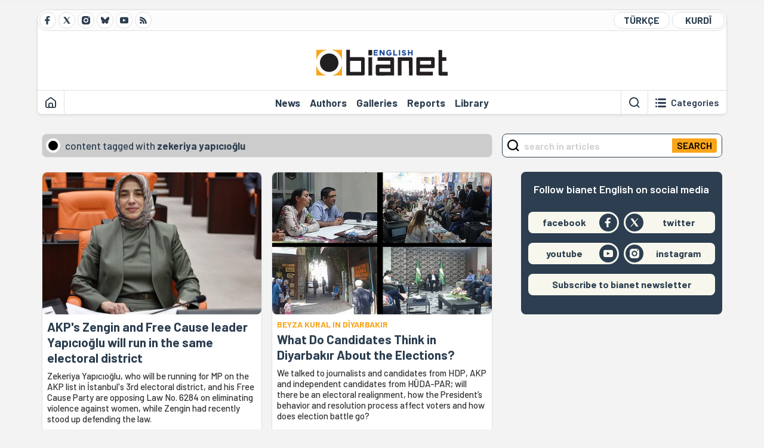

--- FILE ---
content_type: text/html; charset=utf-8
request_url: https://bianet.org/tag/zekeriya-yapicioglu-41031
body_size: 8475
content:
<!DOCTYPE html><html lang=en xml:lang=en><head><script>window.dataLayer=window.dataLayer||[];window.dataLayer.push({'section':'English'});</script><script>(function(w,d,s,l,i){w[l]=w[l]||[];w[l].push({'gtm.start':new Date().getTime(),event:'gtm.js'});var f=d.getElementsByTagName(s)[0],j=d.createElement(s),dl=l!='dataLayer'?'&l='+l:'';j.async=true;j.src='https://www.googletagmanager.com/gtm.js?id='+i+dl;f.parentNode.insertBefore(j,f);})(window,document,'script','dataLayer','GTM-T33QTD7');</script><meta charset=utf-8><meta name=viewport content="width=device-width, initial-scale=1, shrink-to-fit=no"><meta http-equiv=Content-Language content=en><meta http-equiv=Cache-Control content="no-cache, no-store, must-revalidate"><meta http-equiv=Pragma content=no-cache><meta http-equiv=Expires content=0><link rel="shortcut icon" type=image/x-icon href=/favicon.ico><title>zekeriya yapıcıoğlu - Bianet</title><meta itemprop=description name=description property=og:description content=""><meta itemprop=keywords name=keywords content=""><meta itemprop=identifier name=categoryid content=41031><meta property=og:title content="zekeriya yapıcıoğlu"><meta property=og:url itemprop=url content=https://bianet.org/tag/zekeriya-yapicioglu-41031><meta name=twitter:url content=https://bianet.org/tag/zekeriya-yapicioglu-41031><meta name=twitter:title content="zekeriya yapıcıoğlu"><meta name=twitter:description content=""><meta itemprop=genre content=News><meta itemprop=inLanguage content=tr-TR><meta itemprop=ogType property=og:type content=article><meta property=og:type content=article><meta name=msapplication-starturl content=https://bianet.org><meta name=twitter:card content=summary_large_image><meta name=twitter:widgets:new-embed-design content=on><meta name=twitter:widgets:csp content=on><link rel=canonical href=https://bianet.org/tag/zekeriya-yapicioglu-41031><link rel=preconnect href=https://fonts.googleapis.com><link rel=preconnect href=https://fonts.gstatic.com crossorigin><link href="https://fonts.googleapis.com/css2?family=Barlow:ital,wght@0,400;0,500;0,600;0,700;1,400;1,500;1,600;1,700&amp;display=swap" rel=stylesheet><link rel=stylesheet href="/assets/css/main.css?v=rF0UcM0bW-J5Dpal-TQ0PkMc4VpxKuBonXeKKLg_blk" media=screen><link rel=stylesheet href=/assets/js/vendor/lightGallery/css/lightgallery-bundle.min.css media=none onload="if(media!='screen')media='screen'"><link rel=stylesheet href=/assets/js/vendor/select2/css/select2.min.css media=none onload="if(media!='screen')media='screen'"><link rel=stylesheet href="/assets/js/vendor/select2/css/select2-biatheme.css?v=EBJ32YPL0nz7-elwZf4CNSp3AmoIC2mpCJ3w4mteMWI" media=none onload="if(media!='screen')media='screen'"><script async src=https://securepubads.g.doubleclick.net/tag/js/gpt.js crossorigin=anonymous></script><script>window.googletag=window.googletag||{cmd:[]};googletag.cmd.push(function(){googletag.defineSlot('/23095218034/masthead_mobil',[300,100],'div-gpt-ad-1765913091729-0').addService(googletag.pubads());googletag.defineSlot('/23095218034/habarsonu_mobil',[[300,250],[336,280]],'div-gpt-ad-1765913132123-0').addService(googletag.pubads());googletag.defineSlot('/23095218034/habarsonu_desktop',[[960,90],[970,66],'fluid',[950,90],[980,90],[970,250],[970,90],[980,120]],'div-gpt-ad-1765913171830-0').addService(googletag.pubads());googletag.defineSlot('/23095218034/sidebar2',[[336,280],[300,250]],'div-gpt-ad-1765913200437-0').addService(googletag.pubads());googletag.defineSlot('/23095218034/sidebar-2',[[336,280],[300,250]],'div-gpt-ad-1765913228340-0').addService(googletag.pubads());googletag.defineSlot('/23095218034/sayfa_alti',[[300,250],[300,31],[300,75],[336,280],[300,50],[300,100],[320,100],[320,50]],'div-gpt-ad-1765913306932-0').addService(googletag.pubads());googletag.defineSlot('/23095218034/1',[[750,200],[728,90],[960,90],[750,100],[970,90],[970,250],[970,66],[750,300],[950,90]],'div-gpt-ad-1765913343676-0').addService(googletag.pubads());googletag.pubads().enableSingleRequest();googletag.pubads().collapseEmptyDivs();googletag.enableServices();});</script><ins data-publisher=adm-pub-6296092264 data-ad-network=667c219d865235b64ada3ccb data-ad-size="[[320, 100]], [[970, 90]]" class=adm-ads-area></ins><script src=https://static.cdn.admatic.com.tr/showad/showad.min.js></script><script>window.yaContextCb=window.yaContextCb||[]</script><script src=https://yandex.ru/ads/system/context.js async></script><script>history.scrollRestoration="manual";var adsStatus=true;</script><script type=application/javascript src=https://news.google.com/swg/js/v1/swg-basic.js></script><script>(self.SWG_BASIC=self.SWG_BASIC||[]).push(basicSubscriptions=>{basicSubscriptions.setOnEntitlementsResponse(entitlementsPromise=>{entitlementsPromise.then(entitlements=>{if(entitlements.enablesThisWithCacheableEntitlements()){adsStatus=false;window.addEventListener('load',function(){var ads=document.querySelectorAll('ins');ads.forEach(function(ad){ad.remove();});});basicSubscriptions.dismissSwgUI();}});});basicSubscriptions.init({type:"NewsArticle",isPartOfType:["Product"],isPartOfProductId:"CAowxYmcCw:openaccess",clientOptions:{theme:"light",lang:"tr"},});});</script><body><noscript><iframe src="https://www.googletagmanager.com/ns.html?id=GTM-T33QTD7" height=0 width=0 style=display:none;visibility:hidden></iframe></noscript><header class=header--desktop><div class='container header-wrapper shadow-sm'><div class='top-bar row'><div class='social col-4'><a href=https://www.facebook.com/Bianeteng class='btn btn--social btn--circle btn--social--facebook' target=_blank><img src=https://static.bianet.org/icons/icon-facebook.svg alt="Facebook'ta Bianet"></a> <a href=https://twitter.com/bianet_eng class='btn btn--social btn--circle btn--social--twitter' target=_blank><img src=https://static.bianet.org/icons/icon-twitter.svg alt="Twitter'da Bianet"></a> <a href=https://www.instagram.com/bianetorg class='btn btn--social btn--circle btn--social--instagram' target=_blank><img src=https://static.bianet.org/icons/icon-instagram.svg alt="Instagram'da Bianet"></a> <a href=https://bsky.app/profile/bianet-eng.bsky.social class='btn btn--social btn--circle btn--social--bluesky' target=_blank><img src=https://static.bianet.org/icons/icon-bluesky.svg alt="Bluesky'da Bianet"></a> <a href=https://www.youtube.com/user/bianetorg class='btn btn--social btn--circle btn--social--youtube' target=_blank><img src=https://static.bianet.org/icons/icon-youtube.svg alt="Youtube'da Bianet"></a> <a href=/rss/english class='btn btn--social btn--circle btn--social--rss' target=_blank><img src=https://static.bianet.org/icons/icon-rss.svg alt="Bianet RSS"></a></div><div class='empty col-4'></div><div class='language col-4'><a href="/" class='btn btn--language btn--round-full btn--language--turkish'>TÜRKÇE</a> <a href=/kurdi class='btn btn--language btn--round-full btn--language--kurdi'>KURDÎ</a></div></div><div class=mid-bar><div class=row><div class=col-auto><div class=empty></div></div><div class=col><a href=/english class=logo><img src=https://static.bianet.org/logos/bianet-english-logo.svg alt='bianet-Bağımsız İletişim Ağı'></a></div><div class=col-auto><div class=empty></div></div></div></div><div class=bottom-bar><div class=row><div class=col-2><div class=left-part><a href=/english class='btn btn--icon'><img src=https://static.bianet.org/icons/icon-home.svg alt=Homepage></a><div class='vline ms-1'></div></div></div><div class=col-8><div class=center-part><a href=/news class='btn btn--text'><span>News</span><span class=indicator></span></a> <a href=/authors class='btn btn--text'><span>Authors</span><span class=indicator></span></a> <a href=/galleries class='btn btn--text'><span>Galleries</span><span class=indicator></span></a> <a href=/reports class='btn btn--text'><span>Reports</span><span class=indicator></span></a> <a href=/bia-library class='btn btn--text'><span>Library</span><span class=indicator></span></a><div id=DivHeader1></div></div></div><div class=col-2><div class=right-part><div class=vline></div><a href=/search class='btn btn--icon'><img src=https://static.bianet.org/icons/icon-search.svg alt=Search></a><div class='vline me-1'></div><a class='btn btn--icon-text btn--toggle-categories'><img class=off src=https://static.bianet.org/icons/icon-categories.svg alt='Show categories'><img class=on src=https://static.bianet.org/icons/icon-close.svg alt='Hide categories'><span tabindex=0>Categories</span></a></div></div></div></div></div><div class='container category-wrapper'><div class=row><div class=col-12><div class='center-part shadow-sm' id=DivHeader2></div></div></div></div></header><header class=header--desktop-sticky><div class='container-fluid header-wrapper shadow'><div class='top-bar row'><div class='social col-4'><a href=https://www.facebook.com/Bianeteng class='btn btn--social btn--circle btn--social--facebook' target=_blank><img src=https://static.bianet.org/icons/icon-facebook.svg alt="Facebook' ta Bianet"></a> <a href=https://twitter.com/bianet_eng class='btn btn--social btn--circle btn--social--twitter' target=_blank><img src=https://static.bianet.org/icons/icon-twitter.svg alt="Twitter' da Bianet"></a> <a href=https://www.instagram.com/bianetorg class='btn btn--social btn--circle btn--social--instagram' target=_blank><img src=https://static.bianet.org/icons/icon-instagram.svg alt="Instagram' da Bianet"></a> <a href=https://www.youtube.com/user/bianetorg class='btn btn--social btn--circle btn--social--youtube' target=_blank><img src=https://static.bianet.org/icons/icon-youtube.svg alt="Youtube' da Bianet"></a> <a href=/rss/english class='btn btn--social btn--circle btn--social--rss' target=_blank><img src=https://static.bianet.org/icons/icon-rss.svg alt="Bianet RSS"></a></div><div class='logo col-4'><a href=/english><img src=https://static.bianet.org/logos/bianet-english-logo-md.svg alt="bianet-Bağımsız İletişim Ağı"></a></div><div class='language col-4'><a href="/" class='btn btn--language btn--round-full btn--language--turkish'>TÜRKÇE</a> <a href=/kurdi class='btn btn--language btn--round-full btn--language--kurdi'>KURDÎ</a></div></div></div></header><header class='header--mobile header--mobile--english'><div class='container-fluid header-wrapper shadow'><div class=row><div class='left-part col-2'><a href=/search class='btn btn--icon search'><img src=https://static.bianet.org/icons/icon-search-mobile.svg alt=Search></a> <a href=/english class='btn btn--icon home'><img src=https://static.bianet.org/icons/icon-home-mobile.svg alt=Homepage></a></div><div class='center-part col-8'><a href=/english><img src=https://static.bianet.org/logos/bianet-english-logo-sm.svg alt="bianet-Bağımsız İletişim Ağı"></a></div><div class='right-part col-2'><a class='btn btn--icon sidebar-switch'><img class=open src=https://static.bianet.org/icons/icon-menu-mobile.svg alt='Show menu'><img class=close src=https://static.bianet.org/icons/icon-close-mobile.svg alt='Hide menu'></a></div></div></div><div id=mobile-menu class=sidenav><div class=sidenav__content><div class=container-md><div class='row user d-none'></div><div class='row links'><div class=col><div class=wrapper-1><a href="/" class='btn btn--text'><span>bianet</span></a> <a href=/biamag class='btn btn--text'><span>biamag</span></a> <a href="/" class='btn btn--text'><span>türkçe</span></a> <a href=/kurdi class='btn btn--text'><span>kurdî</span></a></div><div id=DivHeader3></div><div class=title>SECTIONS</div><div class=wrapper-2><a href=/news class='btn btn--text'><span>News</span></a> <a href=/authors class='btn btn--text'><span>Authors</span></a> <a href=/reports class='btn btn--text'><span>Special Reports</span></a> <a href=/projects class='btn btn--text'><span>Projects</span></a> <a href=/bia-library class='btn btn--text'><span>Library</span></a> <a href=/galleries class='btn btn--text'><span>Galleries</span></a> <a href=/search class='btn btn--text'><span>Search on the website</span></a></div><div class=title>CATEGORIES</div><div class=wrapper-3><div id=DivHeader4></div></div><div class=title>SOCIAL MEDIA</div><div class=wrapper-5><a href=https://www.facebook.com/Bianeteng class='btn btn--text' target=_blank><span>Facebook</span></a> <a href=https://twitter.com/bianet_eng class='btn btn--text' target=_blank><span>Twitter</span></a> <a href=https://www.youtube.com/user/bianetorg class='btn btn--text' target=_blank><span>Youtube</span></a> <a href=https://www.instagram.com/bianetorg class='btn btn--text' target=_blank><span>Instagram</span></a> <a href=/rss/english class='btn btn--text' target=_blank><span>RSS</span></a> <a href=https://eepurl.com/bEeFmn class='btn btn--text' target=_blank><span>E-bulletin</span></a></div><div class=title>CORPORATE</div><div class=wrapper-4><a href=/about-us class='btn btn--text'><span>About Us</span></a> <a href=/about-us#iletisim class='btn btn--text'><span>Contact</span></a> <a href=/page/data-protection-policy-285339 class='btn btn--text'><span>Data protection policy</span></a> <a href=/page/privacy-policy-285340 class='btn btn--text'><span>Privacy Policy</span></a></div></div></div></div></div><div class=sidenav__footer><div class=logo><img src=https://static.bianet.org/logos/bianet-logo.svg alt="Bianet - Bağımsız İletişim Ağı"></div></div></div></header><scripts></scripts><main class="page-tag balanced"><div class=container-md><div class=row><div class="col-12 col-lg-8"><div class=column-1><section><div class="section__title title-big"><div class=dot><span></span></div><h1 class=title><span class='d-none d-md-inline' style=font-weight:500>content tagged with </span><span>zekeriya yapıcıoğlu</span></h1></div><div class="row section__content"><div class="col-12 col-sm-6 mb-2"><a href=/haber/akp-s-zengin-and-free-cause-leader-yapicioglu-will-run-in-the-same-electoral-district-277119 class="ccard ccard--news ccard--news-large w-meta-full w-desc w-bg h-100"><div class=badge-wrapper><div class=badge-left></div><div class=badge-right></div></div><div class=img-wrapper><img src=https://static.bianet.org/system/uploads/1/articles/spot_image/000/277/119/original/zengin1.jpg alt="AKP's Zengin and Free Cause leader Yapıcıoğlu will run in the same electoral district" loading=lazy></div><div class=info-wrapper><div class=txt-wrapper><h5 class=headline>AKP&#x27;s Zengin and Free Cause leader Yap&#x131;c&#x131;o&#x11F;lu will run in the same electoral district</h5><div class=desc>Zekeriya Yap&#x131;c&#x131;o&#x11F;lu, who will be running for MP on the AKP list in &#x130;stanbul&#x27;s 3rd electoral district, and his Free Cause Party are opposing Law No. 6284 on eliminating violence against women, while Zengin had recently stood up defending the law.&#xA;&#xA;</div></div><div class=meta-wrapper><span class=date>11 April 2023</span> <span class=author></span></div></div></a></div><div class="col-12 col-sm-6 mb-2"><a href=/haber/what-do-candidates-think-in-diyarbakir-about-the-elections-164711 class="ccard ccard--news ccard--news-large w-meta-full w-desc w-bg h-100"><div class=badge-wrapper><div class=badge-left></div><div class=badge-right></div></div><div class=img-wrapper><img src=https://static.bianet.org/system/uploads/1/articles/spot_image/000/164/711/original/büyük.jpg alt="What Do Candidates Think in Diyarbakır About the Elections?" loading=lazy></div><div class=info-wrapper><div class=txt-wrapper><h6 class=surheadline>BEYZA KURAL IN D&#x130;YARBAKIR</h6><h5 class=headline>What Do Candidates Think in Diyarbak&#x131;r About the Elections?</h5><div class=desc>We talked to journalists and candidates from HDP, AKP and independent candidates from H&#xDC;DA-PAR; will there be an electoral realignment, how the President&#x2019;s behavior and resolution process affect voters and how does election battle go?</div></div><div class=meta-wrapper><span class=date>21 May 2015</span> <span class=author>Beyza Kural</span></div></div></a></div><div class="ads d-sm-none"><div id=DivAds-Between1-720936382></div><scripts></scripts></div><div class=most-read-contents-mobile></div><scripts></scripts><div id=DivLatestAuthors-895294812></div><scripts></scripts></div></section></div></div><div class="col-12 col-lg-4 d-none d-lg-block"><div class=column-2><div class=search-box><div class=search-container id=search-box><div class=icon-container><img src=https://static.bianet.org/icons/icon-search.svg alt=""></div><div class=input-container><input type=text id=TbxSearch placeholder='search in articles'><div class="btn btn--action" id=BtnSearch><span>SEARCH</span></div></div></div></div><scripts></scripts><div id=DivLatestAuthors-744830356></div><scripts></scripts><div class=ads><div id=DivAds-SideBar1-412152307></div><scripts></scripts></div><div id=DivSingleVideo></div><scripts></scripts><div class=most-read-contents></div><scripts></scripts><div class=ads><div id=DivAds-SideBar2-1665340354></div><scripts></scripts></div><section class=section--pushed><div class=section__content><div class="box box--social-media"><div class=wrapper><div class=intro-text>Follow bianet English on social media</div><div class=links><div class=row><div class="col link link-1"><a href=https://www.facebook.com/Bianeteng target=_blank class=a-facebook><div class=txt>facebook</div><div class=img-wrapper><img src=https://static.bianet.org/icons/icon-facebook.svg alt=""></div></a></div><div class="col link link-reverse link-1"><a href=https://twitter.com/bianet_eng target=_blank class=a-twitter><div class=txt>twitter</div><div class=img-wrapper><img src=https://static.bianet.org/icons/icon-twitter.svg alt=""></div></a></div></div><div class=row><div class="col link link-1"><a href=https://www.youtube.com/user/bianetorg target=_blank class=a-youtube><div class=txt>youtube</div><div class=img-wrapper><img src=https://static.bianet.org/icons/icon-youtube.svg alt=""></div></a></div><div class="col link link-reverse link-1"><a href=https://www.instagram.com/bianetorg target=_blank class=a-instagram><div class=txt>instagram</div><div class=img-wrapper><img src=https://static.bianet.org/icons/icon-instagram.svg alt=""></div></a></div></div><div class=row><div class="col link link-5"><a href=https://eepurl.com/bB1IXD target=_blank><div class=txt>Subscribe to bianet newsletter</div></a></div></div></div></div></div></div></section></div></div></div></div><div class=container><div class=row><div class=col-12><div class=ads><div id=DivAds-General1-850291907></div><scripts></scripts></div></div></div></div><div class=container-md><div class=row><div class=col-12><section><div class="row section__content"><section class="section--pushed d-lg-none"><div class=section__content><div class="box box--social-media-mobile"><div class=wrapper><div class=intro-text>bianet'i sosyal medyada takip edin,<br>önce siz öğrenin.</div><div class=links><div class=row><div class="col link link-1"><a href=https://www.facebook.com/bagimsiziletisimagi target=_blank class=a-facebook><div class=txt>facebook</div><div class=img-wrapper><img src=https://static.bianet.org/icons/icon-facebook.svg alt=""></div></a></div><div class="col link link-reverse link-1"><a href=https://twitter.com/bianet_org target=_blank class=a-twitter><div class=txt>twitter</div><div class=img-wrapper><img src=https://static.bianet.org/icons/icon-twitter.svg alt=""></div></a></div></div><div class=row><div class="col link link-1"><a href=https://www.youtube.com/user/bianetorg target=_blank class=a-youtube><div class=txt>youtube</div><div class=img-wrapper><img src=https://static.bianet.org/icons/icon-youtube.svg alt=""></div></a></div><div class="col link link-reverse link-1"><a href=https://www.instagram.com/bianetorg target=_blank class=a-instagram><div class=txt>instagram</div><div class=img-wrapper><img src=https://static.bianet.org/icons/icon-instagram.svg alt=""></div></a></div></div><div class=row><div class="col link link-5"><a href=https://eepurl.com/bEeFmn target=_blank><div class=txt>bianet b&#xFC;ltene abone olun</div></a></div></div></div></div></div></div></section></div></section></div></div></div></main><footer class=footer--desktop><div class=container-md><div class=row><div class=col-12><div class=footer-wrapper><div class="row top-bar"><div class="copy col-8"><a href="/" class=logo><img src=https://static.bianet.org/logos/bianet-logo.svg alt="bianet-Bağımsız İletişim Ağı"></a><div class=copyright>Copyright © 2026 all rights reserved<br>IPS Communication Foundation - Independent Communication Network</div></div><div class="social col-4"><a href=https://www.facebook.com/Bianeteng class="btn btn--social btn--circle btn--social--facebook" target=_blank><img src=https://static.bianet.org/icons/icon-facebook.svg alt="Facebook'ta Bianet"></a> <a href=https://twitter.com/bianet_eng class="btn btn--social btn--circle btn--social--twitter" target=_blank><img src=https://static.bianet.org/icons/icon-twitter.svg alt="Twitter'da Bianet"></a> <a href=https://www.instagram.com/bianetorg class="btn btn--social btn--circle btn--social--instagram" target=_blank><img src=https://static.bianet.org/icons/icon-instagram.svg alt="Instagram'da Bianet"></a> <a href=https://www.youtube.com/user/bianetorg class="btn btn--social btn--circle btn--social--youtube" target=_blank><img src=https://static.bianet.org/icons/icon-youtube.svg alt="Youtube'da Bianet"></a> <a href=/rss/english class="btn btn--social btn--circle btn--social--rss" target=_blank><img src=https://static.bianet.org/icons/icon-rss.svg alt="Bianet RSS"></a></div></div><div id=DivFooter></div><div class="row bottom-bar"><div class=col><a href=/about-us class="btn btn--text"><span>Contact Us</span></a> <a href=/about-us#acik-pozisyon class="btn btn--text"><span>Open Positions</span></a> <a href=/about-us#staj class="btn btn--text"><span>Internship Opportunities</span></a> <a href=/about-us#reklam class="btn btn--text"><span>Advertise with us</span></a> <a href=/page/data-protection-policy-285339 class="btn btn--text"><span>Data protection policy</span></a> <a href=/page/privacy-policy-285340 class="btn btn--text"><span>Privacy Policy</span></a></div></div><div class="row last-bar"><div class=col>This website is published with the core support of the Swedish International Development Cooperation Agency (SIDA) to IPS Communication Foundation. The content of this website is the sole responsibility of IPS Communication Foundation and is not indicative of SIDA&#x27;s stance.</div></div></div></div></div></div></footer><footer class=footer--mobile><div class=container-fluid><div class=footer-wrapper><div class="row top-bar"><div class=col-12><a href="/" class=center-part><img src=https://static.bianet.org/logos/bianet-logo.svg alt="bianet-Bağımsız İletişim Ağı"></a></div></div><div class="row mid-bar"><div class="col social"><a href=https://www.facebook.com/Bianeteng class="btn btn--social btn--circle btn--social--facebook" target=_blank><img src=https://static.bianet.org/icons/icon-facebook.svg alt="Facebook'ta Bianet"></a> <a href=https://twitter.com/bianet_eng class="btn btn--social btn--circle btn--social--twitter" target=_blank><img src=https://static.bianet.org/icons/icon-twitter.svg alt="Twitter'da Bianet"></a> <a href=https://www.instagram.com/bianetorg class="btn btn--social btn--circle btn--social--instagram" target=_blank><img src=https://static.bianet.org/icons/icon-instagram.svg alt="Instagram'da Bianet"></a> <a href=https://www.youtube.com/user/bianetorg class="btn btn--social btn--circle btn--social--youtube" target=_blank><img src=https://static.bianet.org/icons/icon-youtube.svg alt="Youtube'da Bianet"></a> <a href=/rss/english class="btn btn--social btn--circle btn--social--rss" target=_blank><img src=https://static.bianet.org/icons/icon-rss.svg alt="Bianet RSS"></a></div></div><div class="row last-bar"><div class=col>This website is published with the core support of the Swedish International Development Cooperation Agency (SIDA) to IPS Communication Foundation. The content of this website is the sole responsibility of IPS Communication Foundation and is not indicative of SIDA&#x27;s stance.</div></div></div></div></footer><scripts></scripts><div class=scroll-to-top><img src=https://static.bianet.org/icons/icon-scrolltop.svg alt='Back to Top'></div><div class=dark-bg style=opacity:0;visibility:hidden></div><input type=hidden id=HdnPeriod value=day><div id=notification popover=manual style=display:none><div class=notification-title><div class=title>GÜNCEL</div><button popovertarget=notification popovertargetaction=hide class="btn btn--icon"> <img class=close src=https://static.bianet.org/icons/icon-close-mobile.svg alt="Menü Gizle"> </button></div><a id=HrefNotification class="ccard ccard--news ccard--news-large"><div class=img-wrapper><img id=ImgNotification></div><div class=info-wrapper><div class=txt-wrapper><h5 class=headline><label id=LblNotification></label></h5></div></div></a></div><div id=getpermission popover=manual style=display:none><div class=getpermission-title><div class=icon><img class=close src=https://static.bianet.org/icons/icon-bell.png alt="Menü Gizle"></div><div class=title>bianet'ten bildirimler</div><button popovertarget=getpermission popovertargetaction=hide id=BtnRemindLaterClose class="btn btn--icon"> <img class=close src=https://static.bianet.org/icons/icon-close-mobile.svg alt="Menü Gizle"> </button></div><div class=content tabindex=0><div class=text>bianet'in özel bildirimlerine izin vererek önemli gelişmelerden haberdar olabilirsiniz.</div><div class=buttons><button popovertarget=getpermission id=BtnRemindLater popovertargetaction=hide class="btn btn-left"> Sonra Hatırlat </button> <button popovertarget=getpermission id=BtnGivePermission popovertargetaction=hide class="btn btn-right"> İzin Ver </button></div></div></div><script src=https://code.jquery.com/jquery-3.7.0.min.js integrity="sha256-2Pmvv0kuTBOenSvLm6bvfBSSHrUJ+3A7x6P5Ebd07/g=" crossorigin=anonymous></script><script src=https://cdn.jsdelivr.net/npm/popper.js@1.16.0/dist/umd/popper.min.js integrity=sha384-Q6E9RHvbIyZFJoft+2mJbHaEWldlvI9IOYy5n3zV9zzTtmI3UksdQRVvoxMfooAo crossorigin=anonymous></script><script src=/assets/js/vendor/bootstrap.min.js></script><script async src=/assets/js/vendor/lightGallery/lightgallery.min.js></script><script async src=/assets/js/vendor/lightGallery/plugins/video/lg-video.min.js></script><script async src=/assets/js/vendor/lightGallery/plugins/hash/lg-hash.min.js></script><script src=/assets/js/vendor/select2/js/select2.full.min.js></script><script src="/assets/js/scrollama.min.js?v=F9jG24d3CABtDyKkLQMLGS-minISkiU85wp9hTAedDM"></script><script src="/assets/js/main.min.js?v=Dt6VJkxbubwLa-DpjHaReV4mIOjSg-PMhgRdc6i2g0c"></script><script>$.ajax({url:'/api/Stats/TagRead?TagId=41031',method:'POST'});</script><scripts render=true><script>$(document).ready(function(){if(adsStatus){let deviceType=getDeviceType();$.ajax({url:'/api/Ads/AdsGetList?LanguageId=3&slotname=Between1&devicetype='+deviceType+'&pagetype=Other&CategoryId=',method:'GET',success:function(dataResponse){$("#DivAds-Between1-720936382").html(dataResponse.data);clearEmptyAds();}});}});</script><script>$(document).ready(function(){getMostReadsMobile();});</script><script>$(document).ready(function(){$.ajax({url:'/api/Content/DailyAuthorGetList?LanguageId=3&SectionId=0&viewtype=mobile',method:'GET',success:function(dataResponse){$("#DivLatestAuthors-895294812").html(dataResponse.data);}});});</script><script>$(document).ready(function(){$('#TbxSearch').keydown(function(event){if(event.keyCode==13){var sText=$("#TbxSearch").val();if(sText.length>=3){window.location.href='/search?q='+sText.toString();}}});$("#BtnSearch").on("click",function(e){var sText=$("#TbxSearch").val();if(sText.length>=3){location.href='/search?q='+sText.toString();}});});</script><script>$(document).ready(function(){$.ajax({url:'/api/Content/DailyAuthorGetList?LanguageId=3&SectionId=0&viewtype=desktop',method:'GET',success:function(dataResponse){$("#DivLatestAuthors-744830356").html(dataResponse.data);}});});</script><script>$(document).ready(function(){if(adsStatus){let deviceType=getDeviceType();$.ajax({url:'/api/Ads/AdsGetList?LanguageId=3&slotname=SideBar1&devicetype='+deviceType+'&pagetype=Other&CategoryId=',method:'GET',success:function(dataResponse){$("#DivAds-SideBar1-412152307").html(dataResponse.data);clearEmptyAds();}});}});</script><script>$(document).ready(function(){$.ajax({url:'/api/Content/VideoNewsGetItem?LanguageId=3',method:'GET',success:function(dataResponse){$("#DivSingleVideo").html(dataResponse.data);}});});</script><script>$(document).ready(function(){getMostReadsDesktop();});</script><script>$(document).ready(function(){if(adsStatus){let deviceType=getDeviceType();$.ajax({url:'/api/Ads/AdsGetList?LanguageId=3&slotname=SideBar2&devicetype='+deviceType+'&pagetype=Other&CategoryId=',method:'GET',success:function(dataResponse){$("#DivAds-SideBar2-1665340354").html(dataResponse.data);clearEmptyAds();}});}});</script><script>$(document).ready(function(){if(adsStatus){let deviceType=getDeviceType();$.ajax({url:'/api/Ads/AdsGetList?LanguageId=3&slotname=General1&devicetype='+deviceType+'&pagetype=Other&CategoryId=',method:'GET',success:function(dataResponse){$("#DivAds-General1-850291907").html(dataResponse.data);clearEmptyAds();}});}});</script><script>$(document).ready(function(){$.ajax({url:'/api/Header/HeaderGetList?LanguageId=3&SectionId=0',method:'GET',success:function(dataResponse){$("#DivHeader1").html(dataResponse.Header1);$("#DivHeader2").html(dataResponse.Header2);$("#DivHeader3").html(dataResponse.Header3);$("#DivHeader4").html(dataResponse.Header4);preparemain();}});});</script><script>$(document).ready(function(){$.ajax({url:'/api/Footer/FooterGetList?LanguageId=3&SectionId=0',method:'GET',success:function(dataResponse){$("#DivFooter").html(dataResponse.data);}});});</script></scripts><script type=application/ld+json>{"@context":"http://schema.org","@type":"WebSite","url":"https://bianet.org"}</script><script data-schema=organization type=application/ld+json>{"@context":"http://schema.org","@type":"Organization","name":"Bianet","url":"https://bianet.org","logo":"https://static.bianet.org/images/bianet-logo-dark.png","sameAs":["https://www.facebook.com/bianet","https://twitter.com/bianet"],"contactPoint":[{"@type":"ContactPoint","telephone":"+902122882800","contactType":"customer service","contactOption":"TollFree","areaServed":"TR"}]}</script><script>function getMostReadsDesktop(){$.ajax({url:'/api/Content/MostReadContentGetList?LanguageId=3&SectionId=0&viewtype=desktop&period='+$("#HdnPeriod").val(),method:'GET',success:function(dataResponse){$(".most-read-contents").html(dataResponse.data);$('.hrf-day').off("click").on("click",function(e){$("#HdnPeriod").val("day");getMostReadsDesktop();});$('.hrf-week').off("click").on("click",function(e){$("#HdnPeriod").val("week");getMostReadsDesktop();});$('.hrf-month').off("click").on("click",function(e){$("#HdnPeriod").val("month");getMostReadsDesktop();});}});}
function getMostReadsMobile(){$.ajax({url:'/api/Content/MostReadContentGetList?LanguageId=3&SectionId=0&viewtype=mobile&period='+$("#HdnPeriod").val(),method:'GET',success:function(dataResponse){$(".most-read-contents-mobile").html(dataResponse.data);}});}</script><script type=module>import{initializeApp}from'https://www.gstatic.com/firebasejs/10.12.0/firebase-app.js';import{getAnalytics}from"https://www.gstatic.com/firebasejs/10.12.0/firebase-analytics.js";import{getMessaging,getToken,onMessage}from'https://www.gstatic.com/firebasejs/10.12.0/firebase-messaging.js';const firebaseConfig={apiKey:"AIzaSyDFh-I6dg7J34unMgREVSTEZD7ZXsaLBn0",authDomain:"bianetorg-67535.firebaseapp.com",projectId:"bianetorg-67535",storageBucket:"bianetorg-67535.appspot.com",messagingSenderId:"512195973812",appId:"1:512195973812:web:7ec03eff0c497e48457de1",measurementId:"G-YS2LG11PF5"};const app=initializeApp(firebaseConfig);const analytics=getAnalytics(app);const messaging=getMessaging();if(Notification.permission!=="denied"){if(isChrome()){const firebaseStatus=localStorage.getItem('firebase');$('#BtnRemindLaterClose,#BtnRemindLater').on('click',function(e){const firebaseDate=new Date();localStorage.setItem('firebase',"BLOCK|"+firebaseDate);});$('#BtnRemindLaterClose,#BtnRemindLater').on('click',function(e){const firebaseDate=new Date();localStorage.setItem('firebase',"BLOCK|"+firebaseDate);});$('#BtnGivePermission').on('click',function(e){const firebaseDate=new Date();localStorage.setItem('firebase',"OK|"+firebaseDate);requestPermission();});}}
onMessage(messaging,(payload)=>{if(payload.data){$("#ImgNotification").attr("src",payload.data.image);$("#ImgNotification").attr("alt",payload.data.title);$("#LblNotification").text(payload.data.title);$("#HrefNotification").attr("href",payload.data.link);document.getElementById('notification').style.removeProperty('display');document.getElementById('notification').showPopover();if(payload.data.messageid!="0"){fetch('https://bianet.org/api/Stats/FirebaseRead?MessageId='+payload.data.messageid+'&Place=Internal',{method:"POST"});$("#HrefNotification").on('click',function(evt){fetch('https://bianet.org/api/Stats/FirebaseClick?MessageId='+payload.data.messageid+'&Place=Internal',{method:"POST"});});}}});function requestPermission(){getToken(messaging,{vapidKey:'BLzQ42dlnQAsuhPRDmEOiKpGUdan4WHWM3k1-nL32WesYSKUwi5TBtLjiy-1vYgSfXmG0vUwjBLfwmZNdTvYwiI'}).then((currentToken)=>{if(currentToken){let oldToken=localStorage.getItem('fcmtoken');if(!oldToken){localStorage.setItem('fcmtoken',currentToken);oldToken="";}
if(oldToken!=currentToken){localStorage.setItem('fcmtoken',currentToken);$.ajax({url:'/api/Firebase/SubscribeToTopic?token='+currentToken+'&oldtoken='+oldToken,method:'POST'});}}}).catch((err)=>{console.log('An error occurred while retrieving token. ',err);});}</script><script>(function(m,e,t,r,i,k,a){m[i]=m[i]||function(){(m[i].a=m[i].a||[]).push(arguments)};m[i].l=1*new Date();for(var j=0;j<document.scripts.length;j++){if(document.scripts[j].src===r){return;}}
k=e.createElement(t),a=e.getElementsByTagName(t)[0],k.async=1,k.src=r,a.parentNode.insertBefore(k,a)})
(window,document,"script","https://mc.yandex.ru/metrika/tag.js","ym");ym(99721712,"init",{clickmap:true,trackLinks:true,accurateTrackBounce:true});</script><noscript><div><img src=https://mc.yandex.ru/watch/99721712 style=position:absolute;left:-9999px alt=""></div></noscript><script defer src="https://static.cloudflareinsights.com/beacon.min.js/vcd15cbe7772f49c399c6a5babf22c1241717689176015" integrity="sha512-ZpsOmlRQV6y907TI0dKBHq9Md29nnaEIPlkf84rnaERnq6zvWvPUqr2ft8M1aS28oN72PdrCzSjY4U6VaAw1EQ==" data-cf-beacon='{"version":"2024.11.0","token":"45d0d840385a425dae9d1eeeb5c0bc81","server_timing":{"name":{"cfCacheStatus":true,"cfEdge":true,"cfExtPri":true,"cfL4":true,"cfOrigin":true,"cfSpeedBrain":true},"location_startswith":null}}' crossorigin="anonymous"></script>
